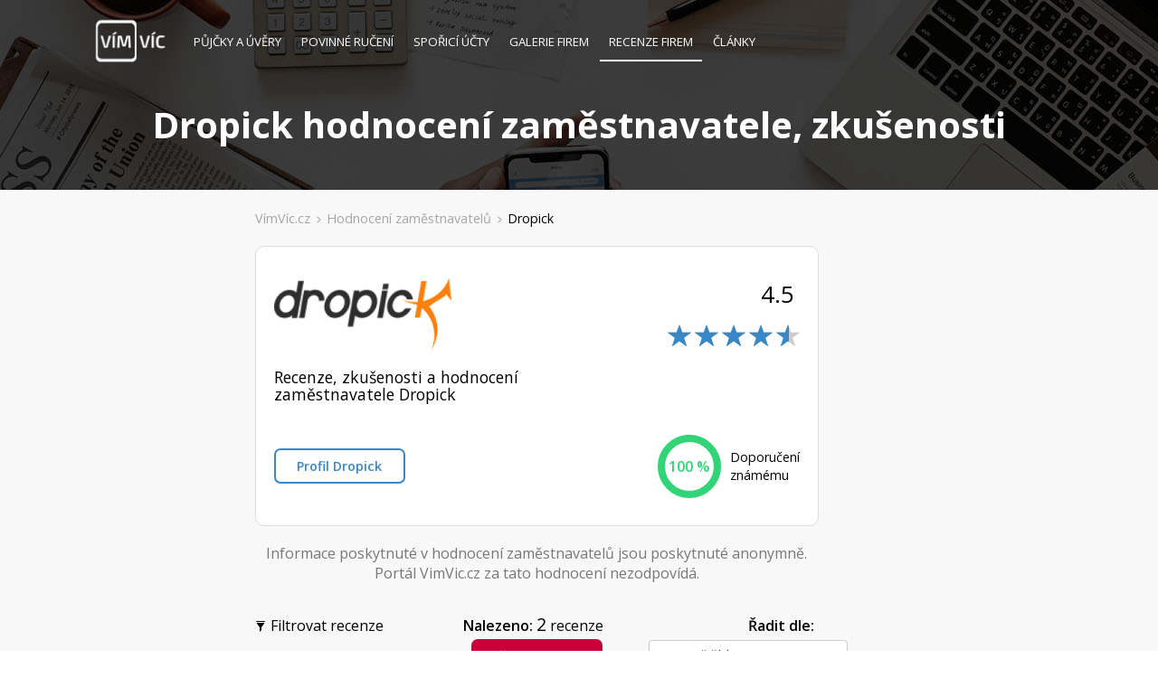

--- FILE ---
content_type: text/html; charset=utf-8
request_url: https://www.vimvic.cz/firmy/recenze/dropick
body_size: 8220
content:
<!DOCTYPE html>
<html lang="cs" prefix="og: http://ogp.me/ns#">
    
    
    
    
    
    

    <head>
<script>
dataLayer = [{ }];
</script>




<!-- Google Tag Manager -->
<script>
    (function(w,d,s,l,i){ w[l]=w[l]||[];w[l].push({'gtm.start':
    new Date().getTime(),event:'gtm.js'});var f=d.getElementsByTagName(s)[0],
    j=d.createElement(s),dl=l!='dataLayer'?'&l='+l:'';j.async=true;j.src=
    'https://www.googletagmanager.com/gtm.js?id='+i+dl;f.parentNode.insertBefore(j,f);
    })(window,document,'script','dataLayer','GTM-NZN6HHZ');
</script>
<!-- End Google Tag Manager --><!-- Facebook Pixel Code -->
<script>
!function(f,b,e,v,n,t,s){ if(f.fbq)return;n=f.fbq=function(){ n.callMethod?
n.callMethod.apply(n,arguments):n.queue.push(arguments)};if(!f._fbq)f._fbq=n;
n.push=n;n.loaded=!0;n.version='2.0';n.queue=[];t=b.createElement(e);t.async=!0;
t.src=v;s=b.getElementsByTagName(e)[0];s.parentNode.insertBefore(t,s)}(window,
document,'script','//connect.facebook.net/en_US/fbevents.js');

fbq('init', '556222817867145');
fbq('track', "PageView");</script>
<noscript><img height="1" width="1" style="display:none" alt=""
src="https://www.facebook.com/tr?id=556222817867145&ev=PageView&noscript=1"
></noscript>
<!-- End Facebook Pixel Code -->


<link rel="manifest" href="/manifest.json">
<script src="https://cdn.onesignal.com/sdks/OneSignalSDK.js" async=""></script>
<script>
    var OneSignal = window.OneSignal || [];
    OneSignal.push(function() {
        OneSignal.init({
            appId: "9e7d4a19-152f-463c-a311-fa18081646d7",
        });
    });
</script>
<script async src="https://pagead2.googlesyndication.com/pagead/js/adsbygoogle.js?client=ca-pub-3454721603118795"
        crossorigin="anonymous"></script>        
        <title>Dropick hodnocení zaměstnavatele, zkušenosti | VímVíc.cz</title>
        
        <meta charset="utf-8">
        <meta http-equiv="X-UA-Compatible" content="IE=edge">
        <meta name="viewport" content="width=device-width, initial-scale=1, maximum-scale=1">
        <meta name="description" content="Nekompromisní recenze firmy Dropick a jejich kladná či negativní hodnocení. Je Dropick Váš současný či bývalý zaměstnavatel? Ohodnoťte jej!">
        <meta name="keywords" content="hodnocení firmy Dropick, recenze firmy Dropick, zkušenosti s firmou Dropick, zaměstnavatel, nejlepší práce, kvalitní zaměstnavatel, hodnocení zaměstnavatele, zkušenosti s prací, hodnocení firem zaměstnanci">
        <meta name="robots" content="index, follow">
        
        <meta property="og:type" content="website">
        <meta property="og:title" content="Dropick hodnocení zaměstnavatele, zkušenosti | VímVíc.cz">
        <meta property="og:site_name" content="VímVíc.cz - Kariérní portál a volná pracovní místa">
        <meta property="og:url" content="https://www.vimvic.cz/firmy/recenze/dropick">
        <meta property="og:description" content="Nekompromisní recenze firmy Dropick a jejich kladná či negativní hodnocení. Je Dropick Váš současný či bývalý zaměstnavatel? Ohodnoťte jej!">
        <meta property="og:image" content="https://www.vimvic.cz/images/logo-blue-v2.png">
        <meta property="fb:app_id" content="703736959706111">
        
        <meta name="twitter:card" content="summary">
        <meta name="twitter:site" content="@vimvic_cz">
        <meta name="twitter:title" content="Dropick hodnocení zaměstnavatele, zkušenosti | VímVíc.cz">
        <meta name="twitter:description" content="Nekompromisní recenze firmy Dropick a jejich kladná či negativní hodnocení. Je Dropick Váš současný či bývalý zaměstnavatel? Ohodnoťte jej!">
        <meta name="twitter:image" content="https://www.vimvic.cz/images/logo-blue-v2.png">
        
        <link rel="canonical" href="https://www.vimvic.cz/firmy/recenze/dropick">
        <link rel="search" type="application/opensearchdescription+xml" title="VimVic.cz" href="/opensearch.xml">

        <link rel="preload" href="/fonts/glyphicons-halflings-regular.woff2" as="font" type="font/woff2" crossorigin="anonymous">
        <link rel="preload" href="/fonts/fontawesome-webfont.woff2?v=4.7.0" as="font" type="font/woff2" crossorigin="anonymous">
        
<link rel="stylesheet" type="text/css" href="/webtemp/cssloader-0378e4ac5a7c.css?1705268981">

        <link href='https://fonts.googleapis.com/css?family=Open+Sans:300italic,400italic,600italic,700italic,800italic,400,300,600,700,800&subset=latin,latin-ext' rel='stylesheet' type='text/css'>
        <link rel="shortcut icon" href="/favicon.png?v1">

        
    </head>

    <body>
        

<!-- Google Tag Manager -->
<noscript><iframe src="https://www.googletagmanager.com/ns.html?id=GTM-NZN6HHZ" height="0" width="0"
    style="display:none;visibility:hidden;"></iframe></noscript>
<!-- End Google Tag Manager -->        




        <div id="section-default">
                <div class="page-header">
                    <div class="container">
<nav class="navbar navbar-static-top">
    <div class="navbar-header">
        <button type="button" class="navbar-toggle collapsed" data-toggle="collapse" data-target="#navbar-main" aria-expanded="false">
            <span class="sr-only">Toggle navigation</span>
            <span class="icon-bar"></span>
            <span class="icon-bar"></span>
            <span class="icon-bar"></span>
        </button>
        <a href="/">
            <img src="/images/logo.gif" alt="VimVic.cz" height="60">
        </a>
    </div>
    <div class="collapse navbar-collapse" id="navbar-main">
        <ul class="nav navbar-nav navbar-left">
            <li>
                <a href="/pujcky">
                    Půjčky <span class="hidden-sm">a úvěry</span>
                </a>
            </li>
            <li>
                <a href="/povinne-ruceni">
                    Povinné ručení
                </a>
            </li>
            <li class="hidden-sm">
                <a href="/sporici-ucty">
                    Spořicí účty
                </a>
            </li>
            <li>
                <a href="/firmy">
                    <span class="visible-xs visible-lg">Galerie firem</span>
                    <span class="visible-sm visible-md">Firmy</span>
                </a>
            </li>
            <li>
                <a href="/firmy/recenze" class="active">
                    Recenze firem
                </a>
            </li>
            <li>
                <a href="/clanky">
                    Články
                </a>
            </li>
        </ul>
        <ul class="nav navbar-nav navbar-right">
        </ul>
    </div>
</nav>
                        <div class="main t">
                            <div class="td">
                                <div class="main-title">
                                    <h1>                            Dropick hodnocení zaměstnavatele, zkušenosti
</h1>
                                </div>
                            </div>
                        </div>
                    </div>
                </div>

    <div class="page-content" id="reviews">
<div id="company-reviews-list" class="section section-x padding-top-0">
    <div class="container vv-sticky-wrapper">
        <div class="row">
            <div class="visible-lg col-lg-2 text-right" style="padding-top:64px;">
                <div class="vv-sticky-lg">
                    <!-- VV - levý sidebar (firmy, konkrétní recenze) -->
                    <ins class="adsbygoogle"
                         style="display:inline-block; width:160px; height:600px;"
                         data-ad-client="ca-pub-3454721603118795"
                         data-ad-slot="3247968616"></ins>
                    <script>
                        (adsbygoogle = window.adsbygoogle || []).push({});
                    </script>
                </div>
            </div>
            <div class="col-sm-12 col-md-12 col-lg-7">
<ul id="breadcrumb-navigation">
    <li class="item">
        <a href="/" class="link">VímVíc.cz</a>
        <span class="glyphicon glyphicon-menu-right"></span>
    </li>
    <li class="item">
        <a href="/firmy/recenze" class="link">Hodnocení zaměstnavatelů</a>
        <span class="glyphicon glyphicon-menu-right"></span>
    </li>
    <li class="item">
        <a href="/firmy/recenze/dropick" class="link active">Dropick</a>
        
    </li>
</ul>
<div id="snippet-reviewsList-"><div id="reviewsList">
    
    
    
    <div id="reviewsList-header">
        
        <div class="row">
            <div class="col-sm-6 col-md-8">
                <a href="/firma/dropick" class="logo">
                    <img src="/upload/thumbnails/image-0-100-fit-5055.png" alt="Logo firmy Dropick">
                </a>
            </div>
            <div class="col-sm-6 col-md-4">
                <div class="t total-rating">
                    <div class="td inner" title="Průměrné hodnocení zaměstnavatele">
                        <strong class="value">4.5</strong>
                        <input name="rating" value="4.5" data-size="xs" class="rating-loading">
                    </div>
                </div>
            </div>
            <div class="clearfix"></div>
        </div>

        <div class="row">
            <div class="col-sm-6 col-md-8">
                <h2>
                    Recenze, zkušenosti a&nbsp;hodnocení zaměstnavatele Dropick
                </h2>
            </div>
            <div class="col-sm-6 col-md-4 text-right">
            </div>
            <div class="clearfix"></div>
        </div>

        <div class="bach">
            
            <div class="buttons mt">
                <a href="/firma/dropick" id="btn-profile" title="Dropick - kariéra, práce, volná místa" class="btn btn-blue-inverse">
                    Profil Dropick
                </a>
            </div>
            
            <div class="charts">
                <div class="summary-item">
                    <div class="chart">
                        <div class="easyPieChart" data-percent="100"></div>
                        <div class="percent">100<span>%</span></div>
                    </div>
                    <div class="description">
                        Doporučení<br>
                        známému
                    </div>
                </div>
                <div class="clearfix"></div>
            </div>
            
            <div class="clearfix"></div>
        </div>
    </div>
    
    
    <p class="text-muted text-center margin-bottom-2bs">
        Informace poskytnuté v hodnocení zaměstnavatelů jsou poskytnuté anonymně.<br>
        Portál VimVic.cz za tato hodnocení nezodpovídá.
    </p>

    
    <div id="reviewsList-control-panel" class="default">
        <form action="/firmy/recenze/dropick" method="post" id="frm-reviewsList-filterForm">
            <div class="row">
                <div class="col col-sm-4">
                    <a id="btn-open-filter">
                        <span class="glyphicon glyphicon-filter"></span>Filtrovat recenze<span class="strong-number">&nbsp;</span>
                    </a>
                </div>
                <div class="col margin-bottom-1bs col-sm-4 text-center">
                    <strong class="strong-label">Nalezeno: </strong>
                    <span class="strong-number">2</span> recenze
                    <span class="hidden-xs">&nbsp;</span>
                    <br class="visible-xs">
                        <a href="/firmy/pridat-recenzi/dropick" class="btn btn-red btn-add-review">Přidat recenzi</a>
                </div>
                <div id="reviewsList-ordering" class="col col-sm-4 text-right">
                    <strong class="strong-label">Řadit dle:</strong><span class="strong-number">&nbsp;</span>
                    <select name="orderBy" class="selectpicker" id="frm-reviewsList-filterForm-orderBy"><option value="newest" selected>nejnovějších</option><option value="oldest">nejstarších</option><option value="worst-rated">nejhůře hodnocených</option><option value="best-rated">nejlépe hodnocených</option></select>
                </div>
            </div>
            <div id="reviewsList-filter">
                <div class="filter-item">
                    <select name="jobTypes[]" title="Typ úvazku" class="selectpicker" id="frm-reviewsList-filterForm-jobTypes" multiple><option value="#clear#">Všechny typy úvazku</option><option data-divider="true" value=""></option><option value="fulltime">Plný úvazek</option><option value="parttime">Zkrácený úvazek</option><option value="halftime">Poloviční úvazek</option><option value="contract">Pracovní smlouva</option><option value="intern">Stáž</option><option value="freelance">Nezávislý pracovník</option></select>
                </div>
                <div class="filter-item">
                    &nbsp;<label for="frm-reviewsList-filterForm-onlyCurrent"><input type="checkbox" name="onlyCurrent" id="frm-reviewsList-filterForm-onlyCurrent">Současný zaměstnanec</label>
                </div>
                <div class="clearfix"></div>
                <div class="filter-buttons">
                    <a href="/firmy/recenze/dropick" class="btn btn-default">Zrušit filtr</a>
                    <input type="submit" name="_submit" class="btn btn-primary" value="Filtrovat">
                </div>
                <div class="clearfix"></div>
            </div>
        <input type="hidden" name="do" value="reviewsList-filterForm-submit"><!--[if IE]><input type=IEbug disabled style="display:none"><![endif]-->
</form>
    </div>

        
    <div id="reviewsList-list">

        <div id="reviewsList-items" class="row">

<div id="snippet-reviewsList-reviewItem-4017-">

<div class="col-sm-12">
    <div id="review-4017" class="review">
        <div class="header">
            <div class="row">
                <div class="col-logo col-xs-6 col-sm-3">
                    <div class="logo-t t">
                        <div class="td">
                            <a href="/firma/dropick">
                                <img src="/upload/thumbnails/image-0-100-fit-5055.png" alt="Logo firmy Dropick" class="logo">
                            </a>
                        </div>
                    </div>
                </div>
                <div class="col-controls col-xs-6 col-sm-1 col-sm-push-8">
                    <div class="t">
                        <div class="td">
                            <div class="controls">
                                <div class="visible-xs-inline-block">
                                        <a href="/firmy/recenze/dropick?reviewsList-reviewId=4017&amp;do=reviewsList-voteHelpful" class="btn-useful ajax" onclick="$(this).css('cursor', 'wait');">
                                            <span class="fa fa-thumbs-up"></span>
                                        </a>
                                        <a href="/firmy/recenze/dropick?reviewsList-reviewId=4017&amp;do=reviewsList-objection" class="ajax btn-objection" title="Nesouhlasím s hodnocením">
                                            <span class="fa fa-flag"></span>
                                        </a>
                                </div>
                                <a class="btn-share" onclick="$(this).next('.socials').slideToggle();">
                                    <span class="fa fa-share"></span>
                                </a>
                                <div class="socials">
                                    <a class="text btn-copy" data-clicked-element="link-copied-4017" data-clipboard-text="https://www.vimvic.cz/firmy/recenze/dropick/4017"><span class="fa fa-link"></span></a>
                                    <div id="link-copied-4017" class="link-copied">
                                        <span class="glyphicon glyphicon-ok"></span>
                                        Zkopírováno
                                    </div>
                                    <a href="mailto:?subject=Recenze firmy Dropick na VímVíc.cz&body=Ahoj, přečti si recenzi firmy Dropick na VímVíc - Firma je dobře našlápnutá do budoucna řekl bych, že má opravdu veliký potenciál. - https://www.vimvic.cz/firmy/recenze/dropick/4017" class="text"><span class="fa fa-envelope"></span></a>
                                    <a href="/sdilet-na-twitteru?link=https%3A%2F%2Fwww.vimvic.cz%2Ffirmy%2Frecenze%2Fdropick%2F4017&amp;text=Hodnocen%C3%AD+na+%23V%C3%ADmV%C3%ADc%3A+Firma+je+dob%C5%99e+na%C5%A1l%C3%A1pnut%C3%A1+do+budoucna+%C5%99ekl+bych%2C+%C5%BEe+m%C3%A1+opravdu+velik%C3%BD+potenci%C3%A1l.&amp;picture=pic.twitter.com%2FkvBrp2qGTx" target="_blank" class="text"><span class="fa fa-twitter"></span></a>
                                    <a href="/sdilet-na-facebooku?link=https%3A%2F%2Fwww.vimvic.cz%2Ffirmy%2Frecenze%2Fdropick%2F4017&amp;title=Firma+je+dob%C5%99e+na%C5%A1l%C3%A1pnut%C3%A1+do+budoucna+%C5%99ekl+bych%2C+%C5%BEe+m%C3%A1+opravdu+velik%C3%BD+potenci%C3%A1l.&amp;description=...&amp;picture=https%3A%2F%2Fwww.vimvic.cz%2Fimages%2Fsocials%2Fshare-company-review.png" target="_blank" class="text"><span class="fa fa-facebook"></span></a>
                                    <div class="clearfix"></div>
                                </div>
                            </div>
                        </div>
                    </div>
                </div>
                <div class="col-xs-12 col-sm-8 col-sm-pull-1">
                    <div class="base-info">
                        <h2 class="company">
                            <a href="/firma/dropick">
                                Dropick
                            </a>
                        </h2>
                        <div class="visible-xs">
    <div class="info-date" title="24. 08. 2017">
        <span class="fa fa-calendar"></span>
        před 8,5 roky
    </div>

                        </div>
                        <div class="parameters"><span class="bullet">- </span>Současný zaměstnanec – Anonymní</div>
                        <p class="aditional-parameters">
                            Pracuji ve společnosti Dropick na plný úvazek.
                        </p>
                    </div>
                    <div class="rating">
                        <input name="rating" value="4" class="rating-loading">
                        <strong class="rating-value">4.0</strong>
                        <div class="rating-menu">
                            <span class="glyphicon glyphicon-menu-down"></span>
                        </div>
                        <div class="rating-categories">
                            <div id="rating-categories-menu-arrow1" class="rating-categories-menu-arrow"></div>
                            <div id="rating-categories-menu-arrow2" class="rating-categories-menu-arrow"></div>
                            <p>
                                <span class="rating-label">Kariérní příležitosti</span><br>
                                <input name="rating" value="2" class="rating-loading">
                                <div class="clearfix"></div>
                            </p>
                            <p>
                                <span class="rating-label">Benefity</span><br>
                                <input name="rating" value="1" class="rating-loading">
                                <div class="clearfix"></div>
                            </p>
                            <p>
                                <span class="rating-label">Rovnováha práce – osobní život</span><br>
                                <input name="rating" value="3" class="rating-loading">
                                <div class="clearfix"></div>
                            </p>
                            <p>
                                <span class="rating-label">Vedení společnosti</span><br>
                                <input name="rating" value="5" class="rating-loading">
                                <div class="clearfix"></div>
                            </p>
                            <p>
                                <span class="rating-label">Kultura a hodnoty</span><br>
                                <input name="rating" value="5" class="rating-loading">
                                <div class="clearfix"></div>
                            </p>
                        </div>
                    </div>
                </div>
            </div>
        </div>
        <div class="main">
            <div class="row">
                <div class="col-sm-8 col-md-9">
                    <div class="info">
                        <div class="hidden-xs">
    <div class="info-date" title="24. 08. 2017">
        <span class="fa fa-calendar"></span>
        před 8,5 roky
    </div>

                        </div>
                        <h3 class="info-title">
                            Firma je dobře našlápnutá do budoucna řekl bych, že má opravdu veliký potenciál.
                        </h3>
                    </div>
                    <div class="flags">
                        <div class="flag">
                            <span class="label label-positive"></span>
                            <span>Pozitivní perspektiva firmy</span>
                        </div>
                        <div class="flag">
                            <span class="label label-positive"></span>
                            <span>Doporučuje</span>
                        </div>
                        <div class="clearfix"></div>
                    </div>
                </div>
                <div class="hidden-xs col-sm-4 col-md-3">
                    <div class="controls-t">
                        <div class="controls-td">
                            <div class="controls">
                                    <a href="/firmy/recenze/dropick?reviewsList-reviewId=4017&amp;do=reviewsList-voteHelpful" class="btn-useful ajax" onclick="$(this).css('cursor', 'wait');">
                                        <span class="glyphicon glyphicon-thumbs-up"></span>
                                        Užitečné
                                    </a>
                                    <a href="/firmy/recenze/dropick?reviewsList-reviewId=4017&amp;do=reviewsList-objection" class="ajax btn-objection" title="Nesouhlasím s hodnocením">
                                        <span class="glyphicon glyphicon-flag"></span>
                                        nahlásit recenzi
                                    </a>
                            </div>
                        </div>
                    </div>
                </div>
            </div>
        </div>
        <div class="texts">
            <div class="row">
                <div class="col col-sm-4">
                    <strong class="pros">Pozitiva firmy:</strong>
<p>
            báječný kolektiv ; svoboda práce ; dobrá dostupnost MHD ; super komunikace a ochota  vedení 
</p>

                </div>
                <div class="col col-sm-4">
                    <strong class="cons">Negativa firmy:</strong>
<p>
            skoro žádné benefity ; nízký fixní plat (na Prahu) ; dostupnost softwaru na pracovním PC
</p>

                </div>
                <div class="col col-sm-4">
                    <strong>Doporučení pro management firmy:</strong>
<p>
        <span class="empty">... nevyplněno ...</span>
</p>

                </div>
            </div>
        </div>
    </div>
</div>

</div>



                <div class="col-sm-12 margin-bottom-2bs text-center">
                        <!-- VV - Recenze - Obdélník pro mobily mezi recenzemi -->
                        <ins class="adsbygoogle"
                            style="display:block;"
                            data-ad-layout="in-article"
                            data-ad-format="fluid"
                            data-ad-client="ca-pub-3454721603118795"
                            data-ad-slot="9648698813"></ins>
                        <script>
                            (adsbygoogle = window.adsbygoogle || []).push({});
                        </script>
                </div>

<div id="snippet-reviewsList-reviewItem-2267-">

<div class="col-sm-12">
    <div id="review-2267" class="review">
        <div class="header">
            <div class="row">
                <div class="col-logo col-xs-6 col-sm-3">
                    <div class="logo-t t">
                        <div class="td">
                            <a href="/firma/dropick">
                                <img src="/upload/thumbnails/image-0-100-fit-5055.png" alt="Logo firmy Dropick" class="logo">
                            </a>
                        </div>
                    </div>
                </div>
                <div class="col-controls col-xs-6 col-sm-1 col-sm-push-8">
                    <div class="t">
                        <div class="td">
                            <div class="controls">
                                <div class="visible-xs-inline-block">
                                        <a href="/firmy/recenze/dropick?reviewsList-reviewId=2267&amp;do=reviewsList-voteHelpful" class="btn-useful ajax" onclick="$(this).css('cursor', 'wait');">
                                            <span class="fa fa-thumbs-up"></span>
                                        </a>
                                        <a href="/firmy/recenze/dropick?reviewsList-reviewId=2267&amp;do=reviewsList-objection" class="ajax btn-objection" title="Nesouhlasím s hodnocením">
                                            <span class="fa fa-flag"></span>
                                        </a>
                                </div>
                                <a class="btn-share" onclick="$(this).next('.socials').slideToggle();">
                                    <span class="fa fa-share"></span>
                                </a>
                                <div class="socials">
                                    <a class="text btn-copy" data-clicked-element="link-copied-2267" data-clipboard-text="https://www.vimvic.cz/firmy/recenze/dropick/2267"><span class="fa fa-link"></span></a>
                                    <div id="link-copied-2267" class="link-copied">
                                        <span class="glyphicon glyphicon-ok"></span>
                                        Zkopírováno
                                    </div>
                                    <a href="mailto:?subject=Recenze firmy Dropick na VímVíc.cz&body=Ahoj, přečti si recenzi firmy Dropick na VímVíc - Super firma hrozná práce - https://www.vimvic.cz/firmy/recenze/dropick/2267" class="text"><span class="fa fa-envelope"></span></a>
                                    <a href="/sdilet-na-twitteru?link=https%3A%2F%2Fwww.vimvic.cz%2Ffirmy%2Frecenze%2Fdropick%2F2267&amp;text=Hodnocen%C3%AD+na+%23V%C3%ADmV%C3%ADc%3A+Super+firma+hrozn%C3%A1+pr%C3%A1ce&amp;picture=pic.twitter.com%2FkvBrp2qGTx" target="_blank" class="text"><span class="fa fa-twitter"></span></a>
                                    <a href="/sdilet-na-facebooku?link=https%3A%2F%2Fwww.vimvic.cz%2Ffirmy%2Frecenze%2Fdropick%2F2267&amp;title=Super+firma+hrozn%C3%A1+pr%C3%A1ce&amp;description=...&amp;picture=https%3A%2F%2Fwww.vimvic.cz%2Fimages%2Fsocials%2Fshare-company-review.png" target="_blank" class="text"><span class="fa fa-facebook"></span></a>
                                    <div class="clearfix"></div>
                                </div>
                            </div>
                        </div>
                    </div>
                </div>
                <div class="col-xs-12 col-sm-8 col-sm-pull-1">
                    <div class="base-info">
                        <h2 class="company">
                            <a href="/firma/dropick">
                                Dropick
                            </a>
                        </h2>
                        <div class="visible-xs">
    <div class="info-date" title="31. 07. 2017">
        <span class="fa fa-calendar"></span>
        před 8,5 roky
    </div>

                        </div>
                        <div class="parameters"><span class="bullet">- </span>Bývalý zaměstnanec – Anonymní – Praha</div>
                        <p class="aditional-parameters">
                            Pracoval(a) jsem ve společnosti Dropick na plný úvazek, do roku 2016.
                        </p>
                    </div>
                    <div class="rating">
                        <input name="rating" value="5" class="rating-loading">
                        <strong class="rating-value">5.0</strong>
                        <div class="rating-menu">
                            <span class="glyphicon glyphicon-menu-down"></span>
                        </div>
                        <div class="rating-categories">
                            <div id="rating-categories-menu-arrow1" class="rating-categories-menu-arrow"></div>
                            <div id="rating-categories-menu-arrow2" class="rating-categories-menu-arrow"></div>
                            <p>
                                <span class="rating-label">Kariérní příležitosti</span><br>
                                <input name="rating" value="1" class="rating-loading">
                                <div class="clearfix"></div>
                            </p>
                            <p>
                                <span class="rating-label">Benefity</span><br>
                                <input name="rating" value="1" class="rating-loading">
                                <div class="clearfix"></div>
                            </p>
                            <p>
                                <span class="rating-label">Rovnováha práce – osobní život</span><br>
                                <input name="rating" value="1" class="rating-loading">
                                <div class="clearfix"></div>
                            </p>
                            <p>
                                <span class="rating-label">Vedení společnosti</span><br>
                                <input name="rating" value="4" class="rating-loading">
                                <div class="clearfix"></div>
                            </p>
                            <p>
                                <span class="rating-label">Kultura a hodnoty</span><br>
                                <input name="rating" value="2" class="rating-loading">
                                <div class="clearfix"></div>
                            </p>
                        </div>
                    </div>
                </div>
            </div>
        </div>
        <div class="main">
            <div class="row">
                <div class="col-sm-8 col-md-9">
                    <div class="info">
                        <div class="hidden-xs">
    <div class="info-date" title="31. 07. 2017">
        <span class="fa fa-calendar"></span>
        před 8,5 roky
    </div>

                        </div>
                        <h3 class="info-title">
                            Super firma hrozná práce
                        </h3>
                    </div>
                    <div class="flags">
                        <div class="flag">
                            <span class="label label-neutral"></span>
                            <span>Neutrální perspektiva firmy</span>
                        </div>
                        <div class="flag">
                            <span class="label label-positive"></span>
                            <span>Doporučuje</span>
                        </div>
                        <div class="clearfix"></div>
                    </div>
                </div>
                <div class="hidden-xs col-sm-4 col-md-3">
                    <div class="controls-t">
                        <div class="controls-td">
                            <div class="controls">
                                    <a href="/firmy/recenze/dropick?reviewsList-reviewId=2267&amp;do=reviewsList-voteHelpful" class="btn-useful ajax" onclick="$(this).css('cursor', 'wait');">
                                        <span class="glyphicon glyphicon-thumbs-up"></span>
                                        Užitečné
                                    </a>
                                    <a href="/firmy/recenze/dropick?reviewsList-reviewId=2267&amp;do=reviewsList-objection" class="ajax btn-objection" title="Nesouhlasím s hodnocením">
                                        <span class="glyphicon glyphicon-flag"></span>
                                        nahlásit recenzi
                                    </a>
                            </div>
                        </div>
                    </div>
                </div>
            </div>
        </div>
        <div class="texts">
            <div class="row">
                <div class="col col-sm-4">
                    <strong class="pros">Pozitiva firmy:</strong>
<p>
            Perfektní kolektiv, super vedení, skvělá domluva
</p>

                </div>
                <div class="col col-sm-4">
                    <strong class="cons">Negativa firmy:</strong>
<p>
            Hodně náročná práce ale není ji moc, žádný kariérní růst, docela málo peněz
</p>

                </div>
                <div class="col col-sm-4">
                    <strong>Doporučení pro management firmy:</strong>
<p>
        <span class="empty">... nevyplněno ...</span>
</p>

                </div>
            </div>
        </div>
    </div>
</div>

</div>



        </div>

        
        <div id="reviewsList-description">
            <h3>Recenze Dropick</h3>
            <blockquote>
                            Prohlédněte si nekompromisní recenze Dropick a&nbsp;hodnocení jejích bývalých či současných zaměstnanců.
                            Připojte se do velkého hodnocení firem, společností a&nbsp;jiných významných zaměstnavatelů
                            - podívejte se na kompletní seznam recenzí zaměstnanců pracujících v&nbsp;jednotlivých firmách.
                            Recenze a&nbsp;hodnocení zaměstnanců u&nbsp;firmy Dropick na firemních profilech podléhá ručnímu schvalování,
                            aby byly vyloučeny urážející, osobní a&nbsp;vulgární příspěvky.
                        </blockquote>
        </div>

        
    </div>
        
    <div id="reviewsList-loading" class="text-center">
        <img src="/images/lightbox/loading.gif" alt="Nahrávání" class="loading">
    </div>
    
    <div class="text-center">
        <!-- VV - mezi konkrétními recenzemi 728x300 -->
        <ins class="adsbygoogle"
             style="display:block; width:728px; max-width:100%; height:300px;"
             data-ad-client="ca-pub-3454721603118795"
             data-ad-slot="1108466025"></ins>
        <script>
             (adsbygoogle = window.adsbygoogle || []).push({});
        </script>
    </div>

</div>

</div>
<div id="snippet-reviewsList-voteHelpfulSignInUpPopup"></div>
<div id="snippet-reviewsList-objectionSignInUpPopup"></div>
<div id="objection-popup" class="popup closed">
    <h2>Nesouhlasíte s obsahem hodnocení?</h2>
<form action="/firmy/recenze/dropick" method="post" class="" id="frm-reviewsList-reviewObjectionControl-reviewObjectionForm">
    <div>
        <textarea name="text" rows="3" placeholder="Prosím popište problém..." class="form-control" id="frm-reviewsList-reviewObjectionControl-reviewObjectionForm-text" required data-nette-rules='[{"op":":filled","msg":"Popište prosím problém."}]'></textarea>
    </div>
    <div class="text-center">
        <input type="submit" name="_submit" class="btn btn-primary" value="Odeslat">
    </div>
<input type="hidden" name="reviewId" value=""><input type="hidden" name="persistentParameters" value='a:1:{s:9:"returnUrl";s:61:"https://www.vimvic.cz/firmy/recenze/dropick?objection=success";}'><input type="hidden" name="do" value="reviewsList-reviewObjectionControl-reviewObjectionForm-submit"><!--[if IE]><input type=IEbug disabled style="display:none"><![endif]-->
</form></div>


<div id="comment-popup" class="popup closed">
    <h2>Přejete si reagovat na hodnocení?</h2>
<form action="/firmy/recenze/dropick" method="post" class="" id="frm-reviewsList-reviewCommentControl-reviewCommentForm">
    <div>
        <textarea name="text" rows="5" placeholder="Zde napište svůj komentář." class="form-control" id="frm-reviewsList-reviewCommentControl-reviewCommentForm-text" required data-nette-rules='[{"op":":filled","msg":"Napište prosím svůj komentář."}]'></textarea>
    </div>
    <div class="text-center">
        <input type="submit" name="_submit" class="btn btn-primary" value="Odeslat">
    </div>
<input type="hidden" name="reviewId" value=""><input type="hidden" name="persistentParameters" value='a:1:{s:9:"returnUrl";s:59:"https://www.vimvic.cz/firmy/recenze/dropick?comment=success";}'><input type="hidden" name="do" value="reviewsList-reviewCommentControl-reviewCommentForm-submit"><!--[if IE]><input type=IEbug disabled style="display:none"><![endif]-->
</form></div>

            </div>
            <div class="visible-lg col-lg-3" style="padding-top:64px;">
                <div class="vv-sticky-lg">
                    <!-- VV - Recenze - Velký boční -->
                    <ins class="adsbygoogle"
                         style="display:inline-block; width:300px; height:600px;"
                         data-ad-client="ca-pub-3454721603118795"
                         data-ad-slot="7445397523"></ins>
                    <script>
                        (adsbygoogle = window.adsbygoogle || []).push({});
                    </script>
                </div>
            </div>
        </div>
    </div>
</div>

    </div>

        
                <div id="reviewSuccess-popup" class="popup popup-default">
        <div class="content">
            <h2 class="title">Děkujeme.</h2>
            <p>
                Vaše hodnocení bylo úspěšně odesláno a nyní čeká na schválení.<br>
                Zatím se můžete podívat na:
            </p>
            <div class="row text-center">
                <div class="col-sm-4">
                    <a class="btn btn-blue" href="/pracovni-nabidky">Nabídka práce</a>
                </div>
                <div class="col-sm-4">
                    <a class="btn btn-blue" href="/clanky">Magazín</a>
                </div>
                <div class="col-sm-4">
                    <a class="btn btn-blue" href="/firmy/recenze">Hodnocení</a>
                </div>
            </div>
            <div class="text-center margin-top-1bs">
                <div class="row hidden-xs text-center margin-top-1bs">
                    <div class="col-sm-6">
                        <!-- VV - přidání recenze čtverec -->
                        <ins class="adsbygoogle"
                             style="display:inline-block; width:336px; max-width:100%; height:280px;"
                             data-ad-client="ca-pub-3454721603118795"
                             data-ad-slot="7863664800"></ins>
                        <script>
                            (adsbygoogle = window.adsbygoogle || []).push({});
                        </script>
                    </div>
                    <div class="col-sm-6">
                        <!-- VV - přidání recenze čtverec -->
                        <ins class="adsbygoogle"
                             style="display:inline-block; width:336px; height:280px;"
                             data-ad-client="ca-pub-3454721603118795"
                             data-ad-slot="7863664800"></ins>
                            <script>
                                (adsbygoogle = window.adsbygoogle || []).push({});
                            </script>
                    </div>
                </div>
            </div>
            <!-- VV - přidání recenze čtverec -->
            <ins class="adsbygoogle margin-top-1bs visible-xs"
                 style="display:inline-block; width:336px; height:280px; margin-left:auto; margin-right:auto;"
                 data-ad-client="ca-pub-3454721603118795"
                 data-ad-slot="7863664800"></ins>
            <script>
                (adsbygoogle = window.adsbygoogle || []).push({});
            </script>
        </div>
    </div>





            
                <div class="page-footer">
<div id="footer">
    <div class="container">
        <div class="row">
            <div class="col-sm-12 cols">
                <div id="footer-col-logo" class="col">
                    <a href="/"><img src="/images/logo.png" alt="VímVíc.cz"></a>
                </div>
                <ul id="footer-col-vimvic" class="col">
                    <li><h4>VímVíc</h4></li>
                    <li><a href="?redirectTologIn=1">Přihlásit se</a></li>
                    <li><a href="/o-nas">O nás</a></li>
                    <li><a href="/clanky">Články</a></li>
                    <li><a href="/ochrana-soukromi">Ochrana soukromí</a></li>
                    <li><a href="/podminky">Podmínky</a></li>
                    <li><a href="/kontakt">Kontakt</a></li>
                </ul>
                <ul id="footer-col-companies" class="col">
                    <li><h4>Pro firmy</h4></li>
                    <li><a href="/pro-zamestnavatele">Pro firmy</a></li>
                    <li><a href="/hr-vecer">HR večer</a></li>
                    <li><a href="/firmy">Profily firem</a></li>
                    <li><a href="/firmy/recenze">Recenze firem</a></li>
                    <li><a href="/clanky/pro-personalisty">Pro personalisty</a></li>
                </ul>
                <ul id="footer-col-users" class="col">
                    <li><h4>Práce</h4></li>
                    <li><a href="/pracovni-nabidky">Nabídka práce</a></li>
                    <li><a href="/profese">Profese</a></li>
                    <li><a href="/benefity">Benefity</a></li>
                    <li><a href="/vypocet-ciste-mzdy">Výpočet mzdy</a></li>
                    <li><a href="/clanek/vypoved-z-pracovniho-pomeru-2020-vzory-ke-stazeni">Výpověď vzor</a></li>
                </ul>
                <div class="clearfix visible-sm"></div>
                <ul id="footer-col-cooperation" class="col">
                    <li><h4>Finance</h4></li>
                    <li><a href="/pujcky">Srovnání půjček</a></li>
                    <li><a href="/pujcky/pujcky-bez-registru">Půjčky bez registru</a></li>
                    <li><a href="/povinne-ruceni">Povinné ručení</a></li>
                    <li><a href="/sporici-ucty">Spořicí účty</a></li>
                </ul>
                <ul id="footer-col-contact" class="col">
                    <li><h4>Sítě</h4></li>
                    <li>
                        <span class="fa fa-fw fa-twitter"></span>
                        <a href="https://twitter.com/vimvic_cz">Twitter</a>
                    </li>
                    <li>
                        <span class="fa fa-fw fa-facebook"></span>
                        <a href="https://www.facebook.com/vimvic.cz">Facebook</a>
                    </li>
                    <li>
                        <span class="fa fa-fw fa-instagram"></span>
                        <a href="https://www.instagram.com/vimvic_cz">Instagram</a>
                    </li>
                    <li>
                        <span class="fa fa-fw fa-linkedin"></span>
                        <a href="https://www.linkedin.com/company/vimvic-cz/">LinkedIn</a>
                    </li>
                    <li>
                        <span class="fa fa-fw fa-rss"></span>
                        <a href="/api/feed/articles">RSS</a>
                    </li>
                </ul>
            </div>
        </div>
        <div id="copyright-panel">
            <div class="row">
                <div class="copyright col-sm-4 col-lg-5">
                    Copyright © 2026 <a class="decent" href="/mapa-webu">VimVic.cz</a>. Všechna práva vyhrazena.
                </div>
                <div class="partners col-sm-8 col-lg-7">
                    <a href="https://www.pestryjidelnicek.cz" target="_blank"><img src="/images/logo-pjcz.png" alt="Pestrýjídelníček.cz" height="25"></a>
                    <a href="https://www.pestryjedalnicek.sk" target="_blank" class="hidden-sm"><img src="/images/logo-pjsk.png" alt="Pestrýjedálniček.sk" height="25"></a>
                    <a href="https://www.ekariera.sk" target="_blank"><img src="/images/logo-ek.png" alt="eKariéra.sk" height="15"></a>
                </div>
            </div>
        </div>
    </div>
</div>
                </div>
        </div>

        
<script type="text/javascript" src="//cdn.jsdelivr.net/algoliasearch/3/algoliasearch.min.js"></script>
<script type="text/javascript" src="//cdn.jsdelivr.net/autocomplete.js/0/autocomplete.min.js"></script>
<script type="text/javascript" src="/webtemp/jsloader-5f0b1334b063.js?1701374377"></script>
        
        
        
    </body>

</html>

--- FILE ---
content_type: text/html; charset=utf-8
request_url: https://www.google.com/recaptcha/api2/aframe
body_size: 266
content:
<!DOCTYPE HTML><html><head><meta http-equiv="content-type" content="text/html; charset=UTF-8"></head><body><script nonce="8-XOJGr4cii603goKK_s7A">/** Anti-fraud and anti-abuse applications only. See google.com/recaptcha */ try{var clients={'sodar':'https://pagead2.googlesyndication.com/pagead/sodar?'};window.addEventListener("message",function(a){try{if(a.source===window.parent){var b=JSON.parse(a.data);var c=clients[b['id']];if(c){var d=document.createElement('img');d.src=c+b['params']+'&rc='+(localStorage.getItem("rc::a")?sessionStorage.getItem("rc::b"):"");window.document.body.appendChild(d);sessionStorage.setItem("rc::e",parseInt(sessionStorage.getItem("rc::e")||0)+1);localStorage.setItem("rc::h",'1769337790725');}}}catch(b){}});window.parent.postMessage("_grecaptcha_ready", "*");}catch(b){}</script></body></html>